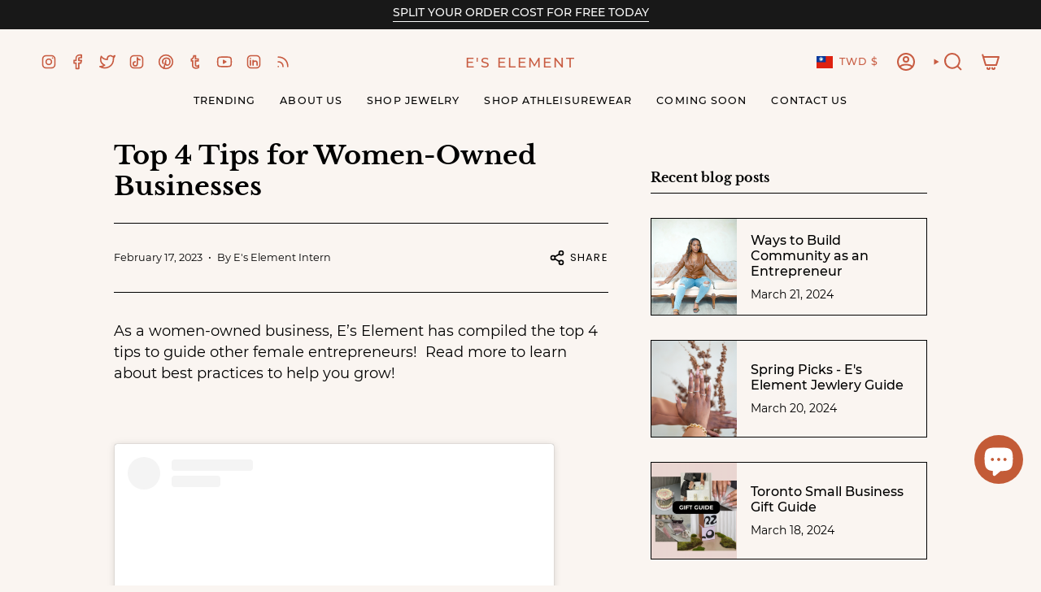

--- FILE ---
content_type: text/javascript; charset=utf-8
request_url: https://ellaelement.shop/en-tw/cart.js
body_size: -72
content:
{"token":"e230b20232283402d4365eef03a09b05","note":null,"attributes":{},"original_total_price":0,"total_price":0,"total_discount":0,"total_weight":0.0,"item_count":0,"items":[],"requires_shipping":false,"currency":"TWD","items_subtotal_price":0,"cart_level_discount_applications":[],"discount_codes":[]}